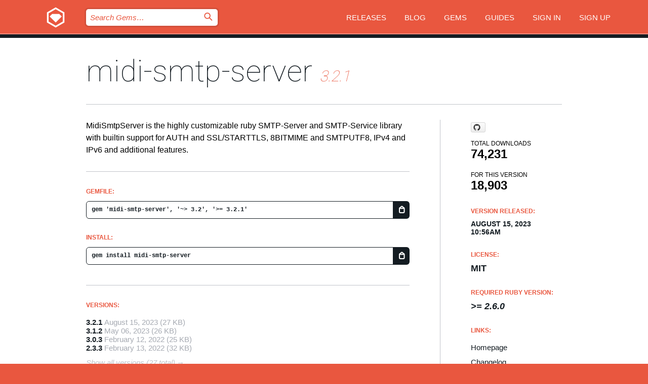

--- FILE ---
content_type: text/html; charset=utf-8
request_url: https://rubygems.org/gems/midi-smtp-server
body_size: 5224
content:
<!DOCTYPE html>
<html lang="en">
  <head>
    <title>midi-smtp-server | RubyGems.org | your community gem host</title>
    <meta charset="UTF-8">
    <meta content="width=device-width, initial-scale=1, maximum-scale=1, user-scalable=0" name="viewport">
    <meta name="google-site-verification" content="AuesbWQ9MCDMmC1lbDlw25RJzyqWOcDYpuaCjgPxEZY" />
    <link rel="apple-touch-icon" href="/apple-touch-icons/apple-touch-icon.png" />
      <link rel="apple-touch-icon" sizes="57x57" href="/apple-touch-icons/apple-touch-icon-57x57.png" />
      <link rel="apple-touch-icon" sizes="72x72" href="/apple-touch-icons/apple-touch-icon-72x72.png" />
      <link rel="apple-touch-icon" sizes="76x76" href="/apple-touch-icons/apple-touch-icon-76x76.png" />
      <link rel="apple-touch-icon" sizes="114x114" href="/apple-touch-icons/apple-touch-icon-114x114.png" />
      <link rel="apple-touch-icon" sizes="120x120" href="/apple-touch-icons/apple-touch-icon-120x120.png" />
      <link rel="apple-touch-icon" sizes="144x144" href="/apple-touch-icons/apple-touch-icon-144x144.png" />
      <link rel="apple-touch-icon" sizes="152x152" href="/apple-touch-icons/apple-touch-icon-152x152.png" />
      <link rel="apple-touch-icon" sizes="180x180" href="/apple-touch-icons/apple-touch-icon-180x180.png" />
    <link rel="mask-icon" href="/rubygems_logo.svg" color="#e9573f">
    <link rel="fluid-icon" href="/fluid-icon.png"/>
    <link rel="search" type="application/opensearchdescription+xml" title="RubyGems.org" href="/opensearch.xml">
    <link rel="shortcut icon" href="/favicon.ico" type="image/x-icon">
    <link rel="stylesheet" href="/assets/application-fda27980.css" />
    <link href="https://fonts.gstatic.com" rel="preconnect" crossorigin>
    <link href='https://fonts.googleapis.com/css?family=Roboto:100&amp;subset=greek,latin,cyrillic,latin-ext' rel='stylesheet' type='text/css'>
    
<link rel="alternate" type="application/atom+xml" href="https://feeds.feedburner.com/gemcutter-latest" title="RubyGems.org | Latest Gems">

    <meta name="csrf-param" content="authenticity_token" />
<meta name="csrf-token" content="AWW3SNWo3a8VEnB7E5nunFTUua3IjsoNFODbjJIW46UDG5VY8fCLJWUbYpW6B3i1Iieucy6I67r0-MjbxcQutA" />
      <link rel="alternate" type="application/atom+xml" title="midi-smtp-server Version Feed" href="/gems/midi-smtp-server/versions.atom" />
    <!-- canonical url -->
    <link rel="canonical" href="https://rubygems.org/gems/midi-smtp-server/versions/3.2.1" />
    <!-- alternative language versions url -->
      <link rel="alternate" hreflang="en" href="https://rubygems.org/gems/midi-smtp-server/versions/3.2.1?locale=en" />
      <link rel="alternate" hreflang="nl" href="https://rubygems.org/gems/midi-smtp-server/versions/3.2.1?locale=nl" />
      <link rel="alternate" hreflang="zh-CN" href="https://rubygems.org/gems/midi-smtp-server/versions/3.2.1?locale=zh-CN" />
      <link rel="alternate" hreflang="zh-TW" href="https://rubygems.org/gems/midi-smtp-server/versions/3.2.1?locale=zh-TW" />
      <link rel="alternate" hreflang="pt-BR" href="https://rubygems.org/gems/midi-smtp-server/versions/3.2.1?locale=pt-BR" />
      <link rel="alternate" hreflang="fr" href="https://rubygems.org/gems/midi-smtp-server/versions/3.2.1?locale=fr" />
      <link rel="alternate" hreflang="es" href="https://rubygems.org/gems/midi-smtp-server/versions/3.2.1?locale=es" />
      <link rel="alternate" hreflang="de" href="https://rubygems.org/gems/midi-smtp-server/versions/3.2.1?locale=de" />
      <link rel="alternate" hreflang="ja" href="https://rubygems.org/gems/midi-smtp-server/versions/3.2.1?locale=ja" />
    <!-- unmatched alternative language fallback -->
    <link rel="alternate" hreflang="x-default" href="https://rubygems.org/gems/midi-smtp-server/versions/3.2.1" />

    <script type="importmap" data-turbo-track="reload">{
  "imports": {
    "jquery": "/assets/jquery-15a62848.js",
    "@rails/ujs": "/assets/@rails--ujs-2089e246.js",
    "application": "/assets/application-ae34b86d.js",
    "@hotwired/turbo-rails": "/assets/turbo.min-ad2c7b86.js",
    "@hotwired/stimulus": "/assets/@hotwired--stimulus-132cbc23.js",
    "@hotwired/stimulus-loading": "/assets/stimulus-loading-1fc53fe7.js",
    "@stimulus-components/clipboard": "/assets/@stimulus-components--clipboard-d9c44ea9.js",
    "@stimulus-components/dialog": "/assets/@stimulus-components--dialog-74866932.js",
    "@stimulus-components/reveal": "/assets/@stimulus-components--reveal-77f6cb39.js",
    "@stimulus-components/checkbox-select-all": "/assets/@stimulus-components--checkbox-select-all-e7db6a97.js",
    "github-buttons": "/assets/github-buttons-3337d207.js",
    "webauthn-json": "/assets/webauthn-json-74adc0e8.js",
    "avo.custom": "/assets/avo.custom-4b185d31.js",
    "stimulus-rails-nested-form": "/assets/stimulus-rails-nested-form-3f712873.js",
    "local-time": "/assets/local-time-a331fc59.js",
    "src/oidc_api_key_role_form": "/assets/src/oidc_api_key_role_form-223a59d4.js",
    "src/pages": "/assets/src/pages-64095f36.js",
    "src/transitive_dependencies": "/assets/src/transitive_dependencies-9280dc42.js",
    "src/webauthn": "/assets/src/webauthn-a8b5ca04.js",
    "controllers/application": "/assets/controllers/application-e33ffaa8.js",
    "controllers/autocomplete_controller": "/assets/controllers/autocomplete_controller-e9f78a76.js",
    "controllers/counter_controller": "/assets/controllers/counter_controller-b739ef1d.js",
    "controllers/dialog_controller": "/assets/controllers/dialog_controller-c788489b.js",
    "controllers/dropdown_controller": "/assets/controllers/dropdown_controller-baaf189b.js",
    "controllers/dump_controller": "/assets/controllers/dump_controller-5d671745.js",
    "controllers/exclusive_checkbox_controller": "/assets/controllers/exclusive_checkbox_controller-c624394a.js",
    "controllers/gem_scope_controller": "/assets/controllers/gem_scope_controller-9c330c45.js",
    "controllers": "/assets/controllers/index-236ab973.js",
    "controllers/nav_controller": "/assets/controllers/nav_controller-8f4ea870.js",
    "controllers/onboarding_name_controller": "/assets/controllers/onboarding_name_controller-a65c65ec.js",
    "controllers/radio_reveal_controller": "/assets/controllers/radio_reveal_controller-41774e15.js",
    "controllers/recovery_controller": "/assets/controllers/recovery_controller-b051251b.js",
    "controllers/reveal_controller": "/assets/controllers/reveal_controller-a90af4d9.js",
    "controllers/reveal_search_controller": "/assets/controllers/reveal_search_controller-8dc44279.js",
    "controllers/scroll_controller": "/assets/controllers/scroll_controller-07f12b0d.js",
    "controllers/search_controller": "/assets/controllers/search_controller-79d09057.js",
    "controllers/stats_controller": "/assets/controllers/stats_controller-5bae7b7f.js"
  }
}</script>
<link rel="modulepreload" href="/assets/jquery-15a62848.js" nonce="6c59b182d93226d5dcb7184e91256233">
<link rel="modulepreload" href="/assets/@rails--ujs-2089e246.js" nonce="6c59b182d93226d5dcb7184e91256233">
<link rel="modulepreload" href="/assets/application-ae34b86d.js" nonce="6c59b182d93226d5dcb7184e91256233">
<link rel="modulepreload" href="/assets/turbo.min-ad2c7b86.js" nonce="6c59b182d93226d5dcb7184e91256233">
<link rel="modulepreload" href="/assets/@hotwired--stimulus-132cbc23.js" nonce="6c59b182d93226d5dcb7184e91256233">
<link rel="modulepreload" href="/assets/stimulus-loading-1fc53fe7.js" nonce="6c59b182d93226d5dcb7184e91256233">
<link rel="modulepreload" href="/assets/@stimulus-components--clipboard-d9c44ea9.js" nonce="6c59b182d93226d5dcb7184e91256233">
<link rel="modulepreload" href="/assets/@stimulus-components--dialog-74866932.js" nonce="6c59b182d93226d5dcb7184e91256233">
<link rel="modulepreload" href="/assets/@stimulus-components--reveal-77f6cb39.js" nonce="6c59b182d93226d5dcb7184e91256233">
<link rel="modulepreload" href="/assets/@stimulus-components--checkbox-select-all-e7db6a97.js" nonce="6c59b182d93226d5dcb7184e91256233">
<link rel="modulepreload" href="/assets/github-buttons-3337d207.js" nonce="6c59b182d93226d5dcb7184e91256233">
<link rel="modulepreload" href="/assets/webauthn-json-74adc0e8.js" nonce="6c59b182d93226d5dcb7184e91256233">
<link rel="modulepreload" href="/assets/local-time-a331fc59.js" nonce="6c59b182d93226d5dcb7184e91256233">
<link rel="modulepreload" href="/assets/src/oidc_api_key_role_form-223a59d4.js" nonce="6c59b182d93226d5dcb7184e91256233">
<link rel="modulepreload" href="/assets/src/pages-64095f36.js" nonce="6c59b182d93226d5dcb7184e91256233">
<link rel="modulepreload" href="/assets/src/transitive_dependencies-9280dc42.js" nonce="6c59b182d93226d5dcb7184e91256233">
<link rel="modulepreload" href="/assets/src/webauthn-a8b5ca04.js" nonce="6c59b182d93226d5dcb7184e91256233">
<link rel="modulepreload" href="/assets/controllers/application-e33ffaa8.js" nonce="6c59b182d93226d5dcb7184e91256233">
<link rel="modulepreload" href="/assets/controllers/autocomplete_controller-e9f78a76.js" nonce="6c59b182d93226d5dcb7184e91256233">
<link rel="modulepreload" href="/assets/controllers/counter_controller-b739ef1d.js" nonce="6c59b182d93226d5dcb7184e91256233">
<link rel="modulepreload" href="/assets/controllers/dialog_controller-c788489b.js" nonce="6c59b182d93226d5dcb7184e91256233">
<link rel="modulepreload" href="/assets/controllers/dropdown_controller-baaf189b.js" nonce="6c59b182d93226d5dcb7184e91256233">
<link rel="modulepreload" href="/assets/controllers/dump_controller-5d671745.js" nonce="6c59b182d93226d5dcb7184e91256233">
<link rel="modulepreload" href="/assets/controllers/exclusive_checkbox_controller-c624394a.js" nonce="6c59b182d93226d5dcb7184e91256233">
<link rel="modulepreload" href="/assets/controllers/gem_scope_controller-9c330c45.js" nonce="6c59b182d93226d5dcb7184e91256233">
<link rel="modulepreload" href="/assets/controllers/index-236ab973.js" nonce="6c59b182d93226d5dcb7184e91256233">
<link rel="modulepreload" href="/assets/controllers/nav_controller-8f4ea870.js" nonce="6c59b182d93226d5dcb7184e91256233">
<link rel="modulepreload" href="/assets/controllers/onboarding_name_controller-a65c65ec.js" nonce="6c59b182d93226d5dcb7184e91256233">
<link rel="modulepreload" href="/assets/controllers/radio_reveal_controller-41774e15.js" nonce="6c59b182d93226d5dcb7184e91256233">
<link rel="modulepreload" href="/assets/controllers/recovery_controller-b051251b.js" nonce="6c59b182d93226d5dcb7184e91256233">
<link rel="modulepreload" href="/assets/controllers/reveal_controller-a90af4d9.js" nonce="6c59b182d93226d5dcb7184e91256233">
<link rel="modulepreload" href="/assets/controllers/reveal_search_controller-8dc44279.js" nonce="6c59b182d93226d5dcb7184e91256233">
<link rel="modulepreload" href="/assets/controllers/scroll_controller-07f12b0d.js" nonce="6c59b182d93226d5dcb7184e91256233">
<link rel="modulepreload" href="/assets/controllers/search_controller-79d09057.js" nonce="6c59b182d93226d5dcb7184e91256233">
<link rel="modulepreload" href="/assets/controllers/stats_controller-5bae7b7f.js" nonce="6c59b182d93226d5dcb7184e91256233">
<script type="module" nonce="6c59b182d93226d5dcb7184e91256233">import "application"</script>
  </head>

  <body class="" data-controller="nav" data-nav-expanded-class="mobile-nav-is-expanded">
    <!-- Top banner -->

    <!-- Policies acknowledgment banner -->
    

    <header class="header header--interior" data-nav-target="header collapse">
      <div class="l-wrap--header">
        <a title="RubyGems" class="header__logo-wrap" data-nav-target="logo" href="/">
          <span class="header__logo" data-icon="⬡">⬢</span>
          <span class="t-hidden">RubyGems</span>
</a>        <a class="header__club-sandwich" href="#" data-action="nav#toggle focusin->nav#focus mousedown->nav#mouseDown click@window->nav#hide">
          <span class="t-hidden">Navigation menu</span>
        </a>

        <div class="header__nav-links-wrap">
          <div class="header__search-wrap" role="search">
  <form data-controller="autocomplete" data-autocomplete-selected-class="selected" action="/search" accept-charset="UTF-8" method="get">
    <input type="search" name="query" id="query" placeholder="Search Gems&hellip;" class="header__search" autocomplete="off" aria-autocomplete="list" data-autocomplete-target="query" data-action="autocomplete#suggest keydown.down-&gt;autocomplete#next keydown.up-&gt;autocomplete#prev keydown.esc-&gt;autocomplete#hide keydown.enter-&gt;autocomplete#clear click@window-&gt;autocomplete#hide focus-&gt;autocomplete#suggest blur-&gt;autocomplete#hide" data-nav-target="search" />

    <ul class="suggest-list" role="listbox" data-autocomplete-target="suggestions"></ul>

    <template id="suggestion" data-autocomplete-target="template">
      <li class="menu-item" role="option" tabindex="-1" data-autocomplete-target="item" data-action="click->autocomplete#choose mouseover->autocomplete#highlight"></li>
    </template>

    <label id="querylabel" for="query">
      <span class="t-hidden">Search Gems&hellip;</span>
</label>
    <input type="submit" value="⌕" id="search_submit" class="header__search__icon" aria-labelledby="querylabel" data-disable-with="⌕" />

</form></div>


          <nav class="header__nav-links" data-controller="dropdown">

            <a class="header__nav-link " href="https://rubygems.org/releases">Releases</a>
            <a class="header__nav-link" href="https://blog.rubygems.org">Blog</a>

              <a class="header__nav-link" href="/gems">Gems</a>

            <a class="header__nav-link" href="https://guides.rubygems.org">Guides</a>

              <a class="header__nav-link " href="/sign_in">Sign in</a>
                <a class="header__nav-link " href="/sign_up">Sign up</a>
          </nav>
        </div>
      </div>
    </header>



    <main class="main--interior" data-nav-target="collapse">
        <div class="l-wrap--b">
            <h1 class="t-display page__heading">
              <a class="t-link--black" href="/gems/midi-smtp-server">midi-smtp-server</a>

                <i class="page__subheading">3.2.1</i>
            </h1>
          
          


<div class="l-overflow">
  <div class="l-colspan--l colspan--l--has-border">
      <div class="gem__intro">
        <div id="markup" class="gem__desc">
          <p>MidiSmtpServer is the highly customizable ruby SMTP-Server and SMTP-Service library with builtin support for AUTH and SSL/STARTTLS, 8BITMIME and SMTPUTF8, IPv4 and IPv6 and additional features.</p>
        </div>
      </div>

      <div class="gem__install">
        <h2 class="gem__ruby-version__heading t-list__heading">
          Gemfile:
          <div class="gem__code-wrap" data-controller="clipboard" data-clipboard-success-content-value="✔"><input type="text" name="gemfile_text" id="gemfile_text" value="gem &#39;midi-smtp-server&#39;, &#39;~&gt; 3.2&#39;, &#39;&gt;= 3.2.1&#39;" class="gem__code" readonly="readonly" data-clipboard-target="source" /><span class="gem__code__icon" title="Copy to clipboard" data-action="click-&gt;clipboard#copy" data-clipboard-target="button">=</span></div>
        </h2>
        <h2 class="gem__ruby-version__heading t-list__heading">
          install:
          <div class="gem__code-wrap" data-controller="clipboard" data-clipboard-success-content-value="✔"><input type="text" name="install_text" id="install_text" value="gem install midi-smtp-server" class="gem__code" readonly="readonly" data-clipboard-target="source" /><span class="gem__code__icon" title="Copy to clipboard" data-action="click-&gt;clipboard#copy" data-clipboard-target="button">=</span></div>
        </h2>
      </div>

      <div class="l-half--l">
        <div class="versions">
          <h3 class="t-list__heading">Versions:</h3>
          <ol class="gem__versions t-list__items">
            <li class="gem__version-wrap">
  <a class="t-list__item" href="/gems/midi-smtp-server/versions/3.2.1">3.2.1</a>
  <small class="gem__version__date">August 15, 2023</small>

  <span class="gem__version__date">(27 KB)</span>
</li>
<li class="gem__version-wrap">
  <a class="t-list__item" href="/gems/midi-smtp-server/versions/3.1.2">3.1.2</a>
  <small class="gem__version__date">May 06, 2023</small>

  <span class="gem__version__date">(26 KB)</span>
</li>
<li class="gem__version-wrap">
  <a class="t-list__item" href="/gems/midi-smtp-server/versions/3.0.3">3.0.3</a>
  <small class="gem__version__date">February 12, 2022</small>

  <span class="gem__version__date">(25 KB)</span>
</li>
<li class="gem__version-wrap">
  <a class="t-list__item" href="/gems/midi-smtp-server/versions/2.3.3">2.3.3</a>
  <small class="gem__version__date">February 13, 2022</small>

  <span class="gem__version__date">(32 KB)</span>
</li>

          </ol>
            <a class="gem__see-all-versions t-link--gray t-link--has-arrow" href="https://rubygems.org/gems/midi-smtp-server/versions">Show all versions (27 total)</a>
        </div>
      </div>

    <div class = "l-half--l">
      
      
    </div>


    <div class="gem__members">

    <h3 class="t-list__heading">Owners:</h3>
    <div class="gem__users">
      <a alt="d4commerce" title="d4commerce" href="/profiles/d4commerce"><img id="gravatar-80439" width="48" height="48" src="/users/80439/avatar.jpeg?size=48&amp;theme=light" /></a>
    </div>


    <h3 class="t-list__heading">Pushed by:</h3>
    <div class="gem__users">
      <a alt="d4commerce" title="d4commerce" href="/profiles/d4commerce"><img id="gravatar-80439" width="48" height="48" src="/users/80439/avatar.jpeg?size=48&amp;theme=light" /></a>
    </div>


    <h3 class="t-list__heading">Authors:</h3>
    <ul class="t-list__items">
      <li class="t-list__item">
        <p>Tom Freudenberg</p>
      </li>
    </ul>

    <h3 class="t-list__heading">SHA 256 checksum:</h3>
    <div class="gem__code-wrap" data-controller="clipboard" data-clipboard-success-content-value="✔"><input type="text" name="gem_sha_256_checksum" id="gem_sha_256_checksum" value="59fb9dd22bd385b9f670c19767a6b4c7295e887641e1b3583fc733ce9e4c5831" class="gem__code" readonly="readonly" data-clipboard-target="source" /><span class="gem__code__icon" title="Copy to clipboard" data-action="click-&gt;clipboard#copy" data-clipboard-target="button">=</span></div>


</div>

    <div class="gem__navigation">
    <a class="gem__previous__version" href="/gems/midi-smtp-server/versions/3.1.2">← Previous version</a>

</div>

  </div>

  <div class="gem__aside l-col--r--pad">
    <span class="github-btn" data-user="4commerce-technologies-AG" data-repo="midi-smtp-server" data-type="star" data-count="true" data-size="large">
  <a class="gh-btn" href="#" rel="noopener noreferrer" target="_blank">
    <span class="gh-ico" aria-hidden="true"></span>
    <span class="gh-text"></span>
  </a>
  <a class="gh-count" href="#" rel="noopener noreferrer" target="_blank" aria-hidden="true"></a>
</span>
  <div class="gem__downloads-wrap" data-href="/api/v1/downloads/midi-smtp-server-3.2.1.json">
    <h2 class="gem__downloads__heading t-text--s">
      Total downloads
      <span class="gem__downloads">74,231</span>
    </h2>
    <h2 class="gem__downloads__heading t-text--s">
      For this version
      <span class="gem__downloads">18,903</span>
    </h2>
  </div>

  <h2 class="gem__ruby-version__heading t-list__heading">
    Version Released:
    <span class="gem__rubygem-version-age">
      <p><time datetime="2023-08-15T10:56:08Z" data-local="time-ago">August 15, 2023 10:56am</time></p>
    </span>
  </h2>

  <h2 class="gem__ruby-version__heading t-list__heading">
    License:
    <span class="gem__ruby-version">
      <p>MIT</p>
    </span>
  </h2>
  <h2 class="gem__ruby-version__heading t-list__heading">
    Required Ruby Version:
    <i class="gem__ruby-version">
        &gt;= 2.6.0
    </i>
  </h2>
  <h3 class="t-list__heading">Links:</h3>
  <div class="t-list__items">
      <a rel="nofollow" class="gem__link t-list__item" id="home" href="https://4commerce-technologies-ag.github.io/midi-smtp-server">Homepage</a>
      <a rel="nofollow" class="gem__link t-list__item" id="changelog" href="https://github.com/4commerce-technologies-AG/midi-smtp-server#changes-and-updates">Changelog</a>
      <a rel="nofollow" class="gem__link t-list__item" id="code" href="https://github.com/4commerce-technologies-AG/midi-smtp-server">Source Code</a>
      <a rel="nofollow" class="gem__link t-list__item" id="docs" href="https://www.rubydoc.info/gems/midi-smtp-server/3.2.1">Documentation</a>
      <a rel="nofollow" class="gem__link t-list__item" id="wiki" href="https://midi-smtp-server.readthedocs.io/">Wiki</a>
      <a rel="nofollow" class="gem__link t-list__item" id="bugs" href="https://github.com/4commerce-technologies-AG/midi-smtp-server/issues">Bug Tracker</a>
      <a rel="nofollow" class="gem__link t-list__item" id="download" href="/downloads/midi-smtp-server-3.2.1.gem">Download</a>
    <a class="gem__link t-list__item" href="https://my.diffend.io/gems/midi-smtp-server/prev/3.2.1">Review changes</a>
    <a class="gem__link t-list__item" id="badge" href="https://badge.fury.io/rb/midi-smtp-server/install">Badge</a>
    <a class="toggler gem__link t-list__item" id="subscribe" href="/sign_in">Subscribe</a>
    <a class="gem__link t-list__item" id="rss" href="/gems/midi-smtp-server/versions.atom">RSS</a>
    <a class="gem__link t-list__item" href="mailto:support@rubygems.org?subject=Reporting Abuse on midi-smtp-server">Report abuse</a>
    <a rel="nofollow" class="gem__link t-list__item" id="reverse_dependencies" href="/gems/midi-smtp-server/reverse_dependencies">Reverse dependencies</a>
    
    
    
    
    
  </div>
</div>

</div>

        </div>
    </main>

    <footer class="footer" data-nav-target="collapse">
      <div class="l-wrap--footer">
        <div class="l-overflow">
          <div class="nav--v l-col--r--pad">
            <a class="nav--v__link--footer" href="https://status.rubygems.org">Status</a>
            <a class="nav--v__link--footer" href="https://uptime.rubygems.org">Uptime</a>
            <a class="nav--v__link--footer" href="https://github.com/rubygems/rubygems.org">Code</a>
            <a class="nav--v__link--footer" href="/pages/data">Data</a>
            <a class="nav--v__link--footer" href="/stats">Stats</a>
            <a class="nav--v__link--footer" href="https://guides.rubygems.org/contributing/">Contribute</a>
              <a class="nav--v__link--footer" href="/pages/about">About</a>
            <a class="nav--v__link--footer" href="mailto:support@rubygems.org">Help</a>
            <a class="nav--v__link--footer" href="https://guides.rubygems.org/rubygems-org-api">API</a>
            <a class="nav--v__link--footer" href="/policies">Policies</a>
            <a class="nav--v__link--footer" href="/pages/supporters">Support Us</a>
              <a class="nav--v__link--footer" href="/pages/security">Security</a>
          </div>
          <div class="l-colspan--l colspan--l--has-border">
            <div class="footer__about">
              <p>
                RubyGems.org is the Ruby community&rsquo;s gem hosting service. Instantly <a href="https://guides.rubygems.org/publishing/">publish your gems</a> and then <a href="https://guides.rubygems.org/command-reference/#gem-install">install them</a>. Use <a href="https://guides.rubygems.org/rubygems-org-api/">the API</a> to find out more about <a href="/gems">available gems</a>. <a href="https://guides.rubygems.org/contributing/">Become a contributor</a> and improve the site yourself.
              </p>
              <p>
                The RubyGems.org website and service are maintained and operated by Ruby Central’s <a href="https://rubycentral.org/open-source/">Open Source Program</a> and the RubyGems team. It is funded by the greater Ruby community through support from sponsors, members, and infrastructure donations. <b>If you build with Ruby and believe in our mission, you can join us in keeping RubyGems.org, RubyGems, and Bundler secure and sustainable for years to come by contributing <a href="/pages/supporters">here</a></b>.
              </p>
            </div>
          </div>
        </div>
      </div>
      <div class="footer__sponsors">
        <a class="footer__sponsor footer__sponsor__ruby_central" href="https://rubycentral.org/open-source/" target="_blank" rel="noopener">
          Operated by
          <span class="t-hidden">Ruby Central</span>
        </a>
        <a class="footer__sponsor footer__sponsor__dockyard" href="https://dockyard.com/ruby-on-rails-consulting" target="_blank" rel="noopener">
          Designed by
          <span class="t-hidden">DockYard</span>
        </a>
        <a class="footer__sponsor footer__sponsor__aws" href="https://aws.amazon.com/" target="_blank" rel="noopener">
          Hosted by
          <span class="t-hidden">AWS</span>
        </a>
        <a class="footer__sponsor footer__sponsor__dnsimple" href="https://dnsimple.link/resolving-rubygems" target="_blank" rel="noopener">
          Resolved with
          <span class="t-hidden">DNSimple</span>
        </a>
        <a class="footer__sponsor footer__sponsor__datadog" href="https://www.datadoghq.com/" target="_blank" rel="noopener">
          Monitored by
          <span class="t-hidden">Datadog</span>
        </a>
        <a class="footer__sponsor footer__sponsor__fastly" href="https://www.fastly.com/customers/ruby-central" target="_blank" rel="noopener">
          Gems served by
          <span class="t-hidden">Fastly</span>
        </a>
        <a class="footer__sponsor footer__sponsor__honeybadger" href="https://www.honeybadger.io/" target="_blank" rel="noopener">
          Monitored by
          <span class="t-hidden">Honeybadger</span>
        </a>
        <a class="footer__sponsor footer__sponsor__mend" href="https://mend.io/" target="_blank" rel="noopener">
          Secured by
          <span class="t-hidden">Mend.io</span>
        </a>
      </div>
      <div class="footer__language_selector">
          <div class="footer__language">
            <a class="nav--v__link--footer" href="/gems/midi-smtp-server?locale=en">English</a>
          </div>
          <div class="footer__language">
            <a class="nav--v__link--footer" href="/gems/midi-smtp-server?locale=nl">Nederlands</a>
          </div>
          <div class="footer__language">
            <a class="nav--v__link--footer" href="/gems/midi-smtp-server?locale=zh-CN">简体中文</a>
          </div>
          <div class="footer__language">
            <a class="nav--v__link--footer" href="/gems/midi-smtp-server?locale=zh-TW">正體中文</a>
          </div>
          <div class="footer__language">
            <a class="nav--v__link--footer" href="/gems/midi-smtp-server?locale=pt-BR">Português do Brasil</a>
          </div>
          <div class="footer__language">
            <a class="nav--v__link--footer" href="/gems/midi-smtp-server?locale=fr">Français</a>
          </div>
          <div class="footer__language">
            <a class="nav--v__link--footer" href="/gems/midi-smtp-server?locale=es">Español</a>
          </div>
          <div class="footer__language">
            <a class="nav--v__link--footer" href="/gems/midi-smtp-server?locale=de">Deutsch</a>
          </div>
          <div class="footer__language">
            <a class="nav--v__link--footer" href="/gems/midi-smtp-server?locale=ja">日本語</a>
          </div>
      </div>
    </footer>
    
    <script type="text/javascript" defer src="https://www.fastly-insights.com/insights.js?k=3e63c3cd-fc37-4b19-80b9-65ce64af060a"></script>
  </body>
</html>


--- FILE ---
content_type: text/css
request_url: https://rubygems.org/assets/tailwind.deprecated-455a5dd6.css
body_size: 1327
content:
/*
 * This is the old tailwind build that used `tw-` prefixes.
 * We no longer compute this build and the tailwind config for this is gone.
 * It's only here until the prefixed `tw-` classes are replaced by the new design.
 */
.tw-mx-auto{margin-left:auto;margin-right:auto}.tw-my-4{margin-bottom:1rem;margin-top:1rem}.\!tw-mb-0{margin-bottom:0!important}.tw-mt-2{margin-top:.5rem}.tw-mt-4{margin-top:1rem}.tw-flex{display:flex}.tw-flex-col{flex-direction:column}.tw-items-baseline{align-items:baseline}.tw-gap-2{gap:.5rem}.tw-gap-4{gap:1rem}.tw-space-y-2>:not([hidden])~:not([hidden]){--tw-space-y-reverse:0;margin-bottom:calc(.5rem*var(--tw-space-y-reverse));margin-top:calc(.5rem*(1 - var(--tw-space-y-reverse)))}.tw-space-y-4>:not([hidden])~:not([hidden]){--tw-space-y-reverse:0;margin-bottom:calc(1rem*var(--tw-space-y-reverse));margin-top:calc(1rem*(1 - var(--tw-space-y-reverse)))}.tw-divide-y>:not([hidden])~:not([hidden]){--tw-divide-y-reverse:0;border-bottom-width:calc(1px*var(--tw-divide-y-reverse));border-top-width:calc(1px*(1 - var(--tw-divide-y-reverse)))}.tw-break-all{word-break:break-all}.tw-border{border-width:1px}.tw-border-solid{border-style:solid}.tw-border-red-500{--tw-border-opacity:1;border-color:rgb(239 68 68/var(--tw-border-opacity))}.\!tw-bg-white{--tw-bg-opacity:1!important;background-color:rgb(255 255 255/var(--tw-bg-opacity))!important}.tw-p-5{padding:1.25rem}.\!tw-py-0{padding-bottom:0!important;padding-top:0!important}.\!tw-text-start{text-align:start!important}@media (min-width:640px){.sm\:tw-flex{display:flex}.sm\:tw-grid{display:grid}.sm\:tw-grid-cols-2{grid-template-columns:repeat(2,minmax(0,1fr))}.sm\:tw-flex-row{flex-direction:row}.sm\:tw-items-baseline{align-items:baseline}}
